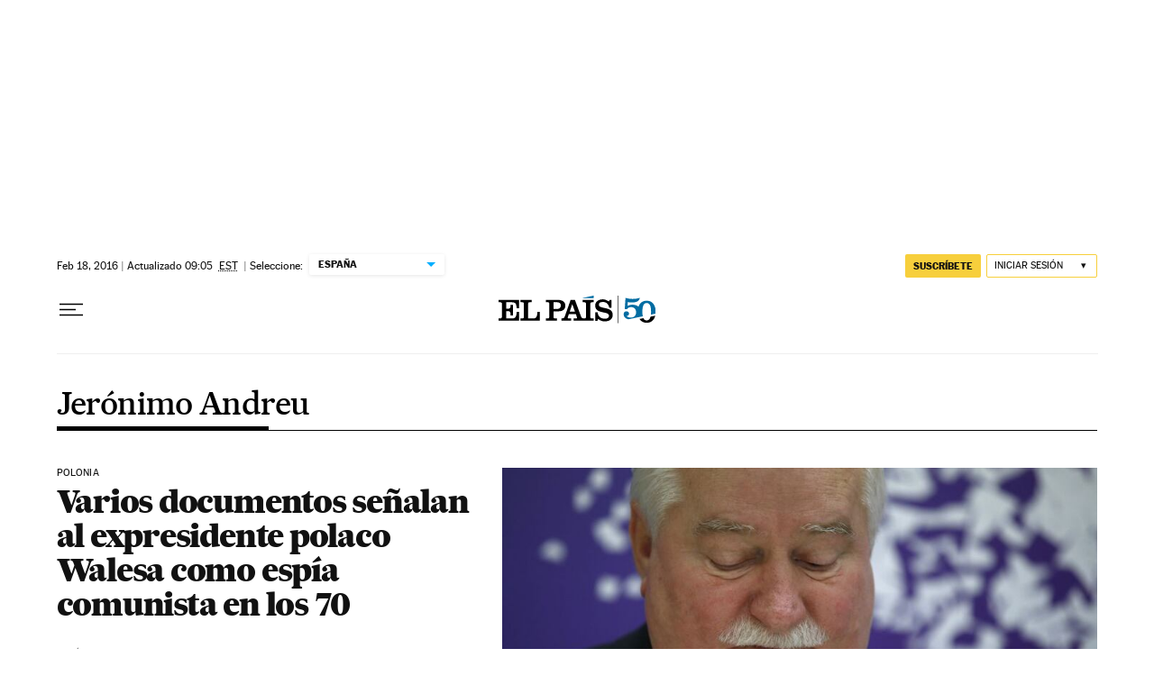

--- FILE ---
content_type: application/javascript; charset=utf-8
request_url: https://fundingchoicesmessages.google.com/f/AGSKWxWFuiayeLaSschfoCtFcLVizFYHKVCPtJyktAipet9dvgbG_69ip-QLDwXy_daANItsI3qOZtXFHRUU1CfLwyuHeA70Q5Vlsspn1gjTv7PCUXZ4P-sG7p3rgO2PxNs0D1YpXuR1A31OuI94f1SWfpbGYzGB7_mKGD0t-cHChIO40JHkM7qelcU0aGZ4/_/adv.css?/ads.js?=DisplayAd&/advtemplate_-600x70.
body_size: -1289
content:
window['1741a906-34a1-4205-9a91-6e0a4736b3ad'] = true;